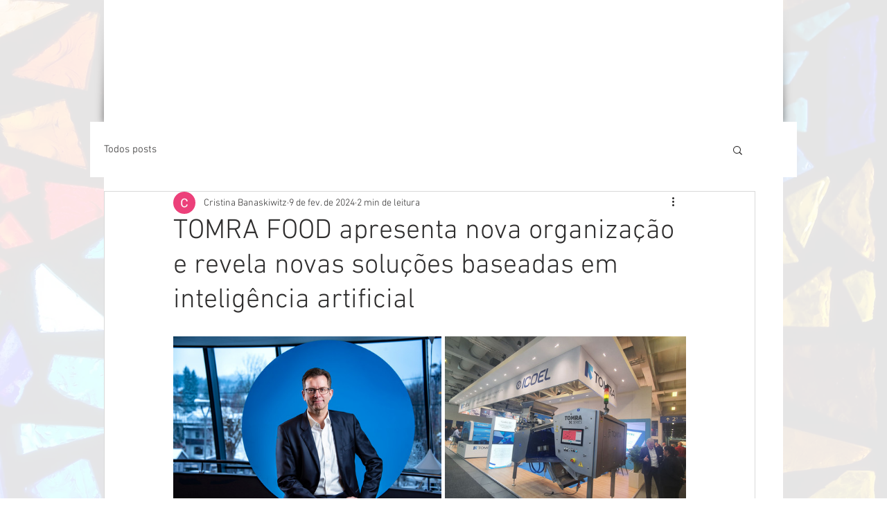

--- FILE ---
content_type: text/css; charset=utf-8
request_url: https://www.pack.com.br/_serverless/pro-gallery-css-v4-server/layoutCss?ver=2&id=qkz869522-not-scoped&items=3274_1805_1205%7C3385_3474_2583%7C3333_4032_3024%7C3507_2268_4032%7C3272_1500_2100&container=486_740_719.625_720&options=gallerySizeType:px%7CenableInfiniteScroll:true%7CtitlePlacement:SHOW_ON_HOVER%7CimageMargin:5%7CisVertical:false%7CgridStyle:0%7CgalleryLayout:1%7CnumberOfImagesPerRow:0%7CgallerySizePx:300%7CcubeType:fill%7CgalleryThumbnailsAlignment:none
body_size: -108
content:
#pro-gallery-qkz869522-not-scoped [data-hook="item-container"][data-idx="0"].gallery-item-container{opacity: 1 !important;display: block !important;transition: opacity .2s ease !important;top: 0px !important;left: 0px !important;right: auto !important;height: 258px !important;width: 387px !important;} #pro-gallery-qkz869522-not-scoped [data-hook="item-container"][data-idx="0"] .gallery-item-common-info-outer{height: 100% !important;} #pro-gallery-qkz869522-not-scoped [data-hook="item-container"][data-idx="0"] .gallery-item-common-info{height: 100% !important;width: 100% !important;} #pro-gallery-qkz869522-not-scoped [data-hook="item-container"][data-idx="0"] .gallery-item-wrapper{width: 387px !important;height: 258px !important;margin: 0 !important;} #pro-gallery-qkz869522-not-scoped [data-hook="item-container"][data-idx="0"] .gallery-item-content{width: 387px !important;height: 258px !important;margin: 0px 0px !important;opacity: 1 !important;} #pro-gallery-qkz869522-not-scoped [data-hook="item-container"][data-idx="0"] .gallery-item-hover{width: 387px !important;height: 258px !important;opacity: 1 !important;} #pro-gallery-qkz869522-not-scoped [data-hook="item-container"][data-idx="0"] .item-hover-flex-container{width: 387px !important;height: 258px !important;margin: 0px 0px !important;opacity: 1 !important;} #pro-gallery-qkz869522-not-scoped [data-hook="item-container"][data-idx="0"] .gallery-item-wrapper img{width: 100% !important;height: 100% !important;opacity: 1 !important;} #pro-gallery-qkz869522-not-scoped [data-hook="item-container"][data-idx="1"].gallery-item-container{opacity: 1 !important;display: block !important;transition: opacity .2s ease !important;top: 0px !important;left: 392px !important;right: auto !important;height: 258px !important;width: 348px !important;} #pro-gallery-qkz869522-not-scoped [data-hook="item-container"][data-idx="1"] .gallery-item-common-info-outer{height: 100% !important;} #pro-gallery-qkz869522-not-scoped [data-hook="item-container"][data-idx="1"] .gallery-item-common-info{height: 100% !important;width: 100% !important;} #pro-gallery-qkz869522-not-scoped [data-hook="item-container"][data-idx="1"] .gallery-item-wrapper{width: 348px !important;height: 258px !important;margin: 0 !important;} #pro-gallery-qkz869522-not-scoped [data-hook="item-container"][data-idx="1"] .gallery-item-content{width: 348px !important;height: 258px !important;margin: 0px 0px !important;opacity: 1 !important;} #pro-gallery-qkz869522-not-scoped [data-hook="item-container"][data-idx="1"] .gallery-item-hover{width: 348px !important;height: 258px !important;opacity: 1 !important;} #pro-gallery-qkz869522-not-scoped [data-hook="item-container"][data-idx="1"] .item-hover-flex-container{width: 348px !important;height: 258px !important;margin: 0px 0px !important;opacity: 1 !important;} #pro-gallery-qkz869522-not-scoped [data-hook="item-container"][data-idx="1"] .gallery-item-wrapper img{width: 100% !important;height: 100% !important;opacity: 1 !important;} #pro-gallery-qkz869522-not-scoped [data-hook="item-container"][data-idx="2"].gallery-item-container{opacity: 1 !important;display: block !important;transition: opacity .2s ease !important;top: 263px !important;left: 0px !important;right: auto !important;height: 280px !important;width: 373px !important;} #pro-gallery-qkz869522-not-scoped [data-hook="item-container"][data-idx="2"] .gallery-item-common-info-outer{height: 100% !important;} #pro-gallery-qkz869522-not-scoped [data-hook="item-container"][data-idx="2"] .gallery-item-common-info{height: 100% !important;width: 100% !important;} #pro-gallery-qkz869522-not-scoped [data-hook="item-container"][data-idx="2"] .gallery-item-wrapper{width: 373px !important;height: 280px !important;margin: 0 !important;} #pro-gallery-qkz869522-not-scoped [data-hook="item-container"][data-idx="2"] .gallery-item-content{width: 373px !important;height: 280px !important;margin: 0px 0px !important;opacity: 1 !important;} #pro-gallery-qkz869522-not-scoped [data-hook="item-container"][data-idx="2"] .gallery-item-hover{width: 373px !important;height: 280px !important;opacity: 1 !important;} #pro-gallery-qkz869522-not-scoped [data-hook="item-container"][data-idx="2"] .item-hover-flex-container{width: 373px !important;height: 280px !important;margin: 0px 0px !important;opacity: 1 !important;} #pro-gallery-qkz869522-not-scoped [data-hook="item-container"][data-idx="2"] .gallery-item-wrapper img{width: 100% !important;height: 100% !important;opacity: 1 !important;} #pro-gallery-qkz869522-not-scoped [data-hook="item-container"][data-idx="3"]{display: none !important;} #pro-gallery-qkz869522-not-scoped [data-hook="item-container"][data-idx="4"]{display: none !important;} #pro-gallery-qkz869522-not-scoped .pro-gallery-prerender{height:543.0691404238844px !important;}#pro-gallery-qkz869522-not-scoped {height:543.0691404238844px !important; width:740px !important;}#pro-gallery-qkz869522-not-scoped .pro-gallery-margin-container {height:543.0691404238844px !important;}#pro-gallery-qkz869522-not-scoped .pro-gallery {height:543.0691404238844px !important; width:740px !important;}#pro-gallery-qkz869522-not-scoped .pro-gallery-parent-container {height:543.0691404238844px !important; width:745px !important;}